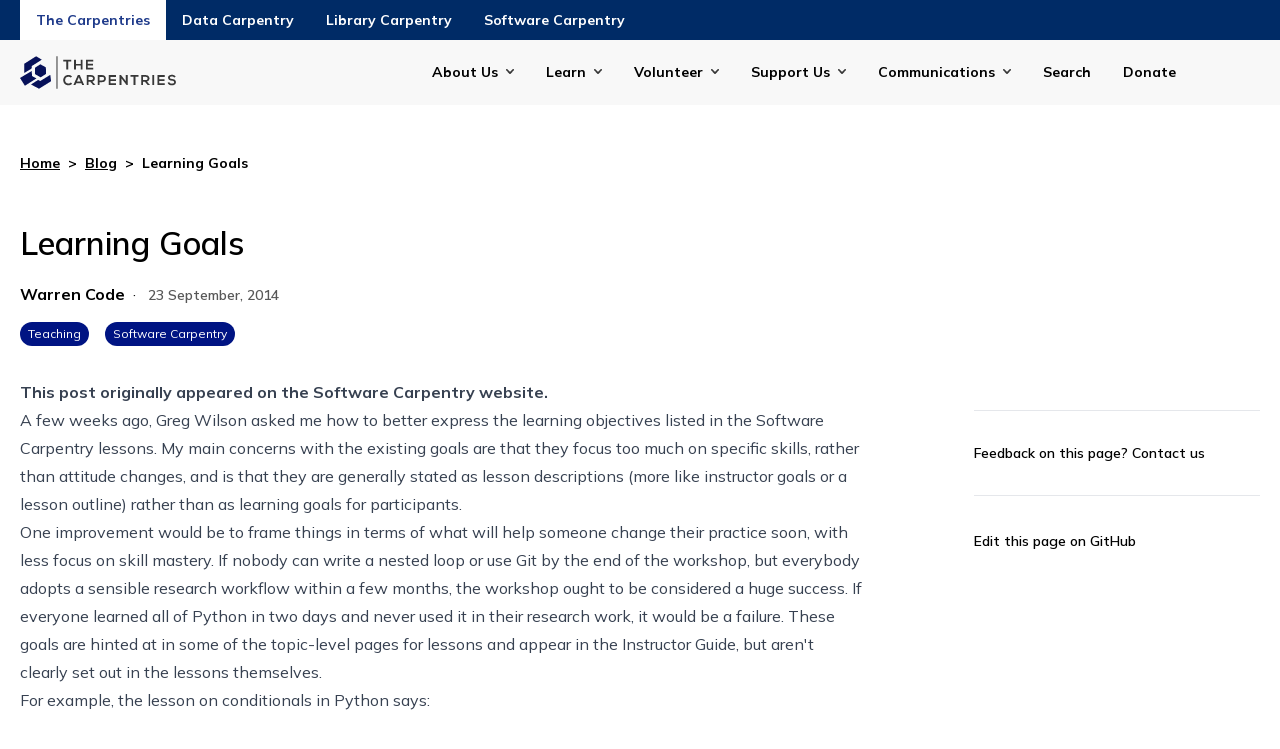

--- FILE ---
content_type: text/html
request_url: https://carpentries.org/blog/2014/09/learning-goals/
body_size: 28006
content:
<!doctype html><html class=scroll-smooth lang=en-us dir=ltr><head><meta charset=utf-8><meta name=viewport content="width=device-width"><title>Learning Goals | The Carpentries</title>
<link rel=preconnect href=https://fonts.googleapis.com><link rel=preconnect href=https://fonts.gstatic.com crossorigin><link href="https://fonts.googleapis.com/css2?family=Mulish:ital,wght@0,200..1000;1,200..1000&display=swap" rel=stylesheet><script defer src=https://cdn.jsdelivr.net/npm/@glidejs/glide@3.5.x></script><script src=https://kit.fontawesome.com/3a6fac633d.js crossorigin=anonymous></script><link rel=stylesheet href=https://cdn.datatables.net/1.13.6/css/jquery.dataTables.min.css><script src=https://code.jquery.com/jquery-3.7.1.min.js></script><script src=https://cdn.datatables.net/1.13.6/js/jquery.dataTables.min.js></script><script src=https://cdn.jsdelivr.net/npm/moment@2.29.1/moment.min.js></script><script src=https://cdn.datatables.net/plug-ins/1.13.6/sorting/datetime-moment.js></script><script>var _paq=window._paq=window._paq||[];_paq.push(["setDoNotTrack",!0]),_paq.push(["disableCookies"]),_paq.push(["trackPageView"]),_paq.push(["enableLinkTracking"]),function(){e="https://matomo.carpentries.org/",_paq.push(["setTrackerUrl",e+"matomo.php"]),_paq.push(["setSiteId","6"]);var e,n=document,t=n.createElement("script"),s=n.getElementsByTagName("script")[0];t.async=!0,t.src=e+"matomo.js",s.parentNode.insertBefore(t,s)}()</script><link href="/css/styles.min.f61f74601e6865c7746b34752e8558be77a03cdf54b7143d33e782628e008d03.css" rel=stylesheet><script defer src=/js/main.cf36305c56bc7a9b2e22b2728f657f5f705e956dd7883767bfd4dc1bf514ec6e.js integrity="sha256-zzYwXFa8epsuIrJyj2V/X3BelW3XiDdnv9TcG/UU7G4=" crossorigin=anonymous></script><meta property="og:url" content="https://carpentries.org/blog/2014/09/learning-goals/"><meta property="og:site_name" content="The Carpentries"><meta property="og:title" content="Learning Goals"><meta property="og:description" content="This post originally appeared on the Software Carpentry website.
A few weeks ago, Greg Wilson asked me how to better express the learning objectives listed in the Software Carpentry lessons. My main concerns with the existing goals are that they focus too much on specific skills, rather than attitude changes, and is that they are generally stated as lesson descriptions (more like instructor goals or a lesson outline) rather than as learning goals for participants."><meta property="og:locale" content="en_us"><meta property="og:type" content="article"><meta property="article:section" content="posts"><meta property="article:published_time" content="2014-09-23T00:00:00+00:00"><meta property="article:modified_time" content="2024-11-20T10:51:28-05:00"><meta property="article:tag" content="Teaching"><meta property="article:tag" content="Software Carpentry"><meta property="og:image" content="https://carpentries.org/thecarpentries-opengraph.png"><meta itemprop=name content="Learning Goals"><meta itemprop=description content="This post originally appeared on the Software Carpentry website.
A few weeks ago, Greg Wilson asked me how to better express the learning objectives listed in the Software Carpentry lessons. My main concerns with the existing goals are that they focus too much on specific skills, rather than attitude changes, and is that they are generally stated as lesson descriptions (more like instructor goals or a lesson outline) rather than as learning goals for participants."><meta itemprop=datePublished content="2014-09-23T00:00:00+00:00"><meta itemprop=dateModified content="2024-11-20T10:51:28-05:00"><meta itemprop=wordCount content="742"><meta itemprop=image content="https://carpentries.org/thecarpentries-opengraph.png"><meta itemprop=keywords content="Teaching,Software Carpentry"></head><body class=font-sans><header><header><div class="text-white bg-blue-mid" x-data="{ open: false }"><div class="container px-5 mx-auto"><div class="grid items-center grid-cols-1 text-center md:justify-start md:flex md:flex-row" :class="open ? 'h-auto' : 'h-10 overflow-hidden'"><div class="order-1 md:hidden"><button class="inline-block h-10" x-on:click="open = ! open">The Carpentries</button></div><a href=/ aria-current=true class="px-4 py-[10px] font-bold text-sm hover:underline bg-white text-blue-900 hidden md:inline-block">The Carpentries</a><div class="order-2 md:hidden"><a href=https://datacarpentry.org/ aria-current=page class="px-4 py-[10px] font-bold text-sm hover:underline default h-10 inline-block">Data Carpentry</a></div><a href=https://datacarpentry.org/ aria-current=page class="px-4 py-[10px] font-bold text-sm hover:underline default hidden md:inline-block">Data Carpentry</a><div class="order-2 md:hidden"><a href=https://librarycarpentry.org/ aria-current=page class="px-4 py-[10px] font-bold text-sm hover:underline default h-10 inline-block">Library Carpentry</a></div><a href=https://librarycarpentry.org/ aria-current=page class="px-4 py-[10px] font-bold text-sm hover:underline default hidden md:inline-block">Library Carpentry</a><div class="order-2 md:hidden"><a href=https://software-carpentry.org/ aria-current=page class="px-4 py-[10px] font-bold text-sm hover:underline default h-10 inline-block">Software Carpentry</a></div><a href=https://software-carpentry.org/ aria-current=page class="px-4 py-[10px] font-bold text-sm hover:underline default hidden md:inline-block">Software Carpentry</a></div></div></div><div class="py-4 bg-gray-light" x-data="{ mobileOpen: false, activeDropdown: null }" @click.outside="activeDropdown = null"><div class="container relative flex px-5 mx-auto"><div class=w-40><a href=/><img class="max-w-[117px] md:max-w-[156px]" src=/carpentries-logo.svg alt="The Carpentries"></a></div><div class="flex justify-end flex-1 lg:hidden"><button class="flex items-center navbar-toggler" :aria-expanded="mobileOpen ? 'true' : 'false'" x-on:click="mobileOpen = ! mobileOpen">
<span class=navbar-toggler-hamburger><span class=hamburger-line></span>
<span class=hamburger-line></span>
<span class=hamburger-line></span>
</span><span class=text-blue-bright>Menu</span></button></div><div class="absolute z-30 max-w-[250px] w-full right-0 top-10 lg:top-0 lg:!flex flex-col justify-end flex-1 lg:max-w-5xl px-6 py-3 mx-auto text-sm font-bold bg-white shadow-md lg:shadow-none lg:py-0 lg:pl-10 lg:items-center lg:bg-transparent lg:relative lg:flex-row" x-show=mobileOpen><div class="relative group" x-on:keydown.escape.prevent.stop="activeDropdown = null"><button x-on:click="activeDropdown = activeDropdown === 'about-us' ? null : 'about-us'" type=button aria-current=page class="pr-8 hover:underline mb-4 lg:mb-0 inline-block default menu-has-children"><span class="relative pr-4"></s>About Us</span></button><div x-show="activeDropdown === 'about-us'" x-transition.origin.top.left style=display:none class="lg:absolute z-50 lg:shadow-lg lg:bg-gray-light lg:top-[100%] whitespace-nowrap lg:px-7 lg:py-3 lg:left-[-30px] mb-2 lg:mb-0 -mt-2 lg:-mt-0"><a href=/about-us/ class="block px-2 py-2 hover:underline">The Carpentries</a>
<a href=/about-us/impact/ class="block px-2 py-2 hover:underline">Impact</a>
<a href=/about-us/governance/ class="block px-2 py-2 hover:underline">Governance</a>
<a href=/about-us/strategic-plan/ class="block px-2 py-2 hover:underline">Strategic Plan</a>
<a href=/about-us/financials/ class="block px-2 py-2 hover:underline">Financials</a>
<a href=/about-us/team/ class="block px-2 py-2 hover:underline">Our Team</a>
<a href=/about-us/careers/ class="block px-2 py-2 hover:underline">Careers</a>
<a href=/about-us/contact/ class="block px-2 py-2 hover:underline">Contact Us</a></div></div><div class="relative group" x-on:keydown.escape.prevent.stop="activeDropdown = null"><button x-on:click="activeDropdown = activeDropdown === 'learn' ? null : 'learn'" type=button aria-current=page class="pr-8 hover:underline mb-4 lg:mb-0 inline-block default menu-has-children"><span class="relative pr-4"></s>Learn</span></button><div x-show="activeDropdown === 'learn'" x-transition.origin.top.left style=display:none class="lg:absolute z-50 lg:shadow-lg lg:bg-gray-light lg:top-[100%] whitespace-nowrap lg:px-7 lg:py-3 lg:left-[-30px] mb-2 lg:mb-0 -mt-2 lg:-mt-0"><a href=/workshops/ class="block px-2 py-2 hover:underline">Workshops</a>
<a href=/lessons/ class="block px-2 py-2 hover:underline">Lessons</a>
<a href=/instructor-training/ class="block px-2 py-2 hover:underline">Instructor Training</a>
<a href=/instructor-trainer-training/ class="block px-2 py-2 hover:underline">Instructor Trainer Training</a>
<a href=/lesson-development/ class="block px-2 py-2 hover:underline">Lesson Development Training</a></div></div><div class="relative group" x-on:keydown.escape.prevent.stop="activeDropdown = null"><button x-on:click="activeDropdown = activeDropdown === 'volunteer' ? null : 'volunteer'" type=button aria-current=page class="pr-8 hover:underline mb-4 lg:mb-0 inline-block default menu-has-children"><span class="relative pr-4"></s>Volunteer</span></button><div x-show="activeDropdown === 'volunteer'" x-transition.origin.top.left style=display:none class="lg:absolute z-50 lg:shadow-lg lg:bg-gray-light lg:top-[100%] whitespace-nowrap lg:px-7 lg:py-3 lg:left-[-30px] mb-2 lg:mb-0 -mt-2 lg:-mt-0"><a href=/community/ class="block px-2 py-2 hover:underline">Community</a>
<a href=/community/get-involved class="block px-2 py-2 hover:underline">Get Involved</a>
<a href=https://docs.carpentries.org class="block px-2 py-2 hover:underline">Handbook</a>
<a href=https://amy.carpentries.org/ class="block px-2 py-2 hover:underline">AMY</a></div></div><div class="relative group" x-on:keydown.escape.prevent.stop="activeDropdown = null"><button x-on:click="activeDropdown = activeDropdown === 'support' ? null : 'support'" type=button aria-current=page class="pr-8 hover:underline mb-4 lg:mb-0 inline-block default menu-has-children"><span class="relative pr-4"></s>Support Us</span></button><div x-show="activeDropdown === 'support'" x-transition.origin.top.left style=display:none class="lg:absolute z-50 lg:shadow-lg lg:bg-gray-light lg:top-[100%] whitespace-nowrap lg:px-7 lg:py-3 lg:left-[-30px] mb-2 lg:mb-0 -mt-2 lg:-mt-0"><a href=/support/membership class="block px-2 py-2 hover:underline">Membership</a>
<a href=/support/sponsorship class="block px-2 py-2 hover:underline">Sponsorship</a>
<a href=/support/pricing class="block px-2 py-2 hover:underline">Pricing</a>
<a href="https://www.zeffy.com/en-US/donation-form/donate-to-make-a-difference-7497?utm_source=website" class="block px-2 py-2 hover:underline">Donate</a></div></div><div class="relative group" x-on:keydown.escape.prevent.stop="activeDropdown = null"><button x-on:click="activeDropdown = activeDropdown === 'communications' ? null : 'communications'" type=button aria-current=page class="pr-8 hover:underline mb-4 lg:mb-0 inline-block default menu-has-children"><span class="relative pr-4"></s>Communications</span></button><div x-show="activeDropdown === 'communications'" x-transition.origin.top.left style=display:none class="lg:absolute z-50 lg:shadow-lg lg:bg-gray-light lg:top-[100%] whitespace-nowrap lg:px-7 lg:py-3 lg:left-[-30px] mb-2 lg:mb-0 -mt-2 lg:-mt-0"><a href=/blog/ class="block px-2 py-2 hover:underline">Blog</a>
<a href=/about-us/newsletter/ class="block px-2 py-2 hover:underline">Newsletter</a>
<a href=/community/events/ class="block px-2 py-2 hover:underline">Calendar</a>
<a href=/about-us/contact/ class="block px-2 py-2 hover:underline">Contact Us</a></div></div><div class="relative group" x-on:keydown.escape.prevent.stop="activeDropdown = null"><a href=/search/ aria-current=page class="pr-8 hover:underline mb-4 lg:mb-0 inline-block default">Search</a></div><div class="relative group" x-on:keydown.escape.prevent.stop="activeDropdown = null"><a href="https://www.zeffy.com/en-US/donation-form/donate-to-make-a-difference-7497?utm_source=website" aria-current=page class="pr-8 hover:underline mb-4 lg:mb-0 inline-block default">Donate</a></div></div></div></div></header></header><div class="h-full flex flex-col justify-between"><main><div class="container px-5 pb-10 mx-auto"><div class="flex my-12 text-sm font-bold"><a href=/ class=underline>Home</a><span class="inline-block mx-2">></span>
<a href=/blog/ class=underline>Blog</a><span class="inline-block mx-2">></span>
Learning Goals</div><div class=mb-8><h1 class="text-[2rem] leading-[2.8125rem] font-semibold">Learning Goals</h1><div class=mt-4><div class="inline-flex flex-wrap mb-4 text-base"><a href=/blog/author/warren-code/ class="hover:underline font-bold flex mr-2 items-center"><span>Warren Code</span></a></div>·
<time datetime="2014-09-23 00:00:00 +0000 UTC" class="mx-2 text-sm font-semibold text-gray-mid">23 September, 2014</time><div><div class="flex -mx-2"><a class="px-2 py-1 mx-2 text-xs text-white rounded-full bg-blue-midnight" href=/blog/tag/teaching/>Teaching</a>
<a class="px-2 py-1 mx-2 text-xs text-white rounded-full bg-blue-midnight" href=/blog/tag/software-carpentry/>Software Carpentry</a></div></div></div></div><div x-data="{
        currentSection: 0,
        currentSectionTitle: 'First'
      }" class="relative grid grid-cols-1 gap-8 md:grid-cols-12"><div class="pb-16 md:col-span-9 md:pr-20"><div class="prose h2-wrap max-w-none"><p><b>This post originally appeared on the <a href=https://software-carpentry.org/>Software Carpentry website.</a></b></p><p>A few weeks ago,
Greg Wilson asked me how to better express the learning objectives listed in the Software Carpentry lessons.
My main concerns with the existing goals are that they focus too much on specific skills,
rather than attitude changes,
and is that they are generally stated as lesson descriptions
(more like instructor goals or a lesson outline)
rather than as learning goals for participants.</p><p>One improvement would be to frame things in terms of what will help someone change their practice soon,
with less focus on skill mastery.
If nobody can write a nested loop or use Git by the end of the workshop,
but everybody adopts a sensible research workflow within a few months,
the workshop ought to be considered a huge success.
If everyone learned all of Python in two days and never used it in their research work,
it would be a failure.
These goals are hinted at in
<a href={{site.baseurl}}/lessons/#sql>some of the topic-level pages for lessons</a>
and appear in the Instructor Guide,
but aren't clearly set out in the lessons themselves.</p><p>For example,
the lesson on <a href={{site.baseurl}}/lessons/#python>conditionals in Python</a> says:</p><blockquote><p>The final example asks them to build a command-line tool that works with the Unix pipe-and-filter model.
We do this because it is a useful skill and because it helps learners see that the software they use isn't magical.
Tools like grep might be more sophisticated than the programs our learners can write at this point in their careers,
but it's crucial they realize this is a difference of scale rather than kind.</p></blockquote><p>That's great,
but it isn't clear to instructors how the activities support these goals
or how they'll know if this is being achieved.
Here's a clumsily-worded alternative:</p><blockquote><p>With reference to the Software Carpentry online resources,
official documentation (man pages for Unix stuff, docs.python.org for Python, etc.)
and appropriate internet searching (e.g., Stack Overflow),
the participant will be able to choose a data structure
for collecting information when looping over a file (e.g., a list or dictionary)
that works <em>and</em> yields readable code.</p></blockquote><p>In addition,
the lesson should articulate some very specific skill goals
where all (or at least most) participants will enjoy some success during the workshop.
This is very important for motivation to continue with learning rather than shut down.
For example:</p><blockquote><p>By the end of this lesson,
participants will be able to use Python to pattern-match lines in a simple CSV file containing headers
and print results as output.</p></blockquote><p>Goals like these give something meaningful to assess during the lesson
to see if the immediate skill lesson has been successful
(where I'm using the word "assess" in the broad sense:
it's nice for later reporting if there are recorded observations or test/quiz data from students,
but at a minimum the helpers will see if everyone has processed the file as described).
Meanwhile,
including the attitude/approach goals will emphasize that the real value of the workshop is
an overall change in research practice.</p><p>The smaller goals also give a bit more of a sense of lesson size,
which is very helpful if one wants to start chaining together or remixing lessons.
Some course design strategies suggest a hierarchy of goals, such as:</p><ul><li><em>course goals</em>:
a few broad statements relating to the purpose and philosophy of the course
(for Software Carpentry, goals related to more productive research and programming in general);</li><li><em>topic goals</em>:
more detailed than course goals,
these are basically a way of grouping the more specific goals
(e.g., learners will be able to automate tasks associate with plain text files);
and</li><li><em>learning goals</em> (or <em>lesson goals</em>):
splitting the topic goals into 10-15 minute chunks
to help get a better sense of how much time it might take to cover everything.</li></ul><p>Some ideas for doing this are on pages 8-12 of
<a href=http://www.deefinkandassociates.com/GuidetoCourseDesignAug05.pdf>A Self-Directed Guide to Designing Courses for Significant Learning</a>
(a resource used in UBC's local course design workshop).</p><p>A lot of these changes are moving away from "I want them to know this thing once I explain it"
to "I want them to be able to do this measurable thing".
There are more examples,
including some from introductory programming courses,
in <a href=http://cwsei.ubc.ca/resources/files/Learning_Goals_at_UBC_and_CU_examples.pdf>these</a>
<a href=http://cwsei.ubc.ca/Files/ComSc_LG/CPSC_Learning_Goals.pdf>two</a>
documents
(which are taken from <a href=http://cwsei.ubc.ca/resources/learn_goals.htm>this page</a>).
I would also recommend some of these ideas for learning goals for the instructor training.
It gives the various lesson blocks clearer purpose,
which can help with passing materials on to new instructors.</p></div></div><div class="relative md:col-span-3"><div class="sticky top-10 sidebar" x-data="{ selected: null }"><div><hr class=my-8><div class="text-sm font-semibold">Feedback on this page? <a href=/contact>Contact us</a><hr class=my-8></div><a class="text-sm font-semibold" href=https://github.com/carpentries/new-website/blob/main/content/posts/2014/09/learning-goals.html target=_blank>Edit this page on GitHub</a></div></div></div></div></div></main><footer><div class="px-5 py-8 bg-gray-dark text-offwhite"><div class="container mx-auto"><div class="grid items-center grid-cols-1 gap-5 md:grid-cols-2"><div><img class="max-w-[117px] md:max-w-[156px]" alt="The Carpentries" src=/carpentries-logo-footer.svg></div><div class="text-xs md:text-sm md:pl-20">The Carpentries is a registered 501(c)3 non-profit organisation based in Delaware, USA. We are a global community teaching foundational computational and data science skills to researchers in academia, industry and government.</div></div></div><div class="container py-8 mx-auto my-8 border-t border-b border-t-offwhite border-b-offwhite"><div class="grid grid-cols-1 gap-5 md:grid-cols-5 lg:grid-cols-6"><div x-data="{ open: false }"><h4 class="inline-flex mb-2 text-sm md:font-bold md:pointer-events-none relative md:after:content-none after:content-[''] after:bg-[url('/chevron-down-white.svg')] after:bg-no-repeat after:right-[-14px] after:top-[8px] after:w-2 after:h-2 after:absolute"><button x-on:click="open = ! open">About us</button></h4><ul class="text-sm md:text-xs font-bold md:font-extrabold
[&>li]:mb-2 [&>li]:underline [&>li]:transition-colors [&>li]:duration-300 
           [&>li:hover]:text-[#FFC700]
hover:[&>li>a]:underline md:h-auto pl-5 md:pl-0
md:[&>li>a:after]:content-none [&>li>a:after]:content-['']
[&>li>a:after]:bg-[url('/arrow-right-white.svg')] [&>li>a:after]:bg-no-repeat 
       [&>li>a:after]:right-[-14px] [&>li>a:after]:top-[5px] [&>li>a:after]:w-[9px] 
           [&>li>a:after]:h-[9px] [&>li>a:after]:absolute" :class="open ? 'h-auto' : 'h-0 overflow-hidden'"><li><a class=relative href=/about-us/#our-mission>Our Mission</a></li><li><a class=relative href=/about-us/#our-history>Our History</a></li><li><a class=relative href=/about-us/#our-values>Our Values</a></li></ul></div><div x-data="{ open: false }"><h4 class="inline-flex mb-2 text-sm md:font-bold md:pointer-events-none relative md:after:content-none after:content-[''] after:bg-[url('/chevron-down-white.svg')] after:bg-no-repeat after:right-[-14px] after:top-[8px] after:w-2 after:h-2 after:absolute"><button x-on:click="open = ! open">Our Community</button></h4><ul class="text-sm md:text-xs font-bold md:font-extrabold
[&>li]:mb-2 [&>li]:underline [&>li]:transition-colors [&>li]:duration-300 
           [&>li:hover]:text-[#FFC700]
hover:[&>li>a]:underline md:h-auto pl-5 md:pl-0
md:[&>li>a:after]:content-none [&>li>a:after]:content-['']
[&>li>a:after]:bg-[url('/arrow-right-white.svg')] [&>li>a:after]:bg-no-repeat 
       [&>li>a:after]:right-[-14px] [&>li>a:after]:top-[5px] [&>li>a:after]:w-[9px] 
           [&>li>a:after]:h-[9px] [&>li>a:after]:absolute" :class="open ? 'h-auto' : 'h-0 overflow-hidden'"><li><a class=relative href=/community/>Our Volunteers</a></li><li><a class=relative href=/about-us/governance/>Our Governance</a></li><li><a class=relative href=/community/get-involved/>Get Involved</a></li></ul></div><div x-data="{ open: false }"><h4 class="inline-flex mb-2 text-sm md:font-bold md:pointer-events-none relative md:after:content-none after:content-[''] after:bg-[url('/chevron-down-white.svg')] after:bg-no-repeat after:right-[-14px] after:top-[8px] after:w-2 after:h-2 after:absolute"><button x-on:click="open = ! open">Membership</button></h4><ul class="text-sm md:text-xs font-bold md:font-extrabold
[&>li]:mb-2 [&>li]:underline [&>li]:transition-colors [&>li]:duration-300 
           [&>li:hover]:text-[#FFC700]
hover:[&>li>a]:underline md:h-auto pl-5 md:pl-0
md:[&>li>a:after]:content-none [&>li>a:after]:content-['']
[&>li>a:after]:bg-[url('/arrow-right-white.svg')] [&>li>a:after]:bg-no-repeat 
       [&>li>a:after]:right-[-14px] [&>li>a:after]:top-[5px] [&>li>a:after]:w-[9px] 
           [&>li>a:after]:h-[9px] [&>li>a:after]:absolute" :class="open ? 'h-auto' : 'h-0 overflow-hidden'"><li><a class=relative href=/support/membership/membership-faq/>Membership FAQ</a></li><li><a class=relative href=/support/membership/member-list/>Current Members</a></li><li><a class=relative href=/support/membership/>Become a Member</a></li></ul></div><div x-data="{ open: false }"><h4 class="inline-flex mb-2 text-sm md:font-bold md:pointer-events-none relative md:after:content-none after:content-[''] after:bg-[url('/chevron-down-white.svg')] after:bg-no-repeat after:right-[-14px] after:top-[8px] after:w-2 after:h-2 after:absolute"><button x-on:click="open = ! open">Workshops</button></h4><ul class="text-sm md:text-xs font-bold md:font-extrabold
[&>li]:mb-2 [&>li]:underline [&>li]:transition-colors [&>li]:duration-300 
           [&>li:hover]:text-[#FFC700]
hover:[&>li>a]:underline md:h-auto pl-5 md:pl-0
md:[&>li>a:after]:content-none [&>li>a:after]:content-['']
[&>li>a:after]:bg-[url('/arrow-right-white.svg')] [&>li>a:after]:bg-no-repeat 
       [&>li>a:after]:right-[-14px] [&>li>a:after]:top-[5px] [&>li>a:after]:w-[9px] 
           [&>li>a:after]:h-[9px] [&>li>a:after]:absolute" :class="open ? 'h-auto' : 'h-0 overflow-hidden'"><li><a class=relative href=/workshops/workshops-faq/>Workshops FAQ</a></li><li><a class=relative href=/workshops/upcoming-workshops/>Upcoming Workshops</a></li><li><a class=relative href=https://amy.carpentries.org/forms/workshop/>Request a workshop</a></li></ul></div><div x-data="{ open: false }"><h4 class="inline-flex mb-2 text-sm md:font-bold md:pointer-events-none relative md:after:content-none after:content-[''] after:bg-[url('/chevron-down-white.svg')] after:bg-no-repeat after:right-[-14px] after:top-[8px] after:w-2 after:h-2 after:absolute"><button x-on:click="open = ! open">Lessons</button></h4><ul class="text-sm md:text-xs font-bold md:font-extrabold
[&>li]:mb-2 [&>li]:underline [&>li]:transition-colors [&>li]:duration-300 
           [&>li:hover]:text-[#FFC700]
hover:[&>li>a]:underline md:h-auto pl-5 md:pl-0
md:[&>li>a:after]:content-none [&>li>a:after]:content-['']
[&>li>a:after]:bg-[url('/arrow-right-white.svg')] [&>li>a:after]:bg-no-repeat 
       [&>li>a:after]:right-[-14px] [&>li>a:after]:top-[5px] [&>li>a:after]:w-[9px] 
           [&>li>a:after]:h-[9px] [&>li>a:after]:absolute" :class="open ? 'h-auto' : 'h-0 overflow-hidden'"><li><a class=relative href=/lessons/>Search Lessons</a></li><li><a class=relative href=/instructor-training/>Instructor Training</a></li><li><a class=relative href=/instructor-trainer-training/>Instructor Trainer Training</a></li></ul></div><div x-data="{ open: false }"><h4 class="inline-flex mb-2 text-sm md:font-bold md:pointer-events-none relative md:after:content-none after:content-[''] after:bg-[url('/chevron-down-white.svg')] after:bg-no-repeat after:right-[-14px] after:top-[8px] after:w-2 after:h-2 after:absolute"><button x-on:click="open = ! open">Lesson Development</button></h4><ul class="text-sm md:text-xs font-bold md:font-extrabold
[&>li]:mb-2 [&>li]:underline [&>li]:transition-colors [&>li]:duration-300 
           [&>li:hover]:text-[#FFC700]
hover:[&>li>a]:underline md:h-auto pl-5 md:pl-0
md:[&>li>a:after]:content-none [&>li>a:after]:content-['']
[&>li>a:after]:bg-[url('/arrow-right-white.svg')] [&>li>a:after]:bg-no-repeat 
       [&>li>a:after]:right-[-14px] [&>li>a:after]:top-[5px] [&>li>a:after]:w-[9px] 
           [&>li>a:after]:h-[9px] [&>li>a:after]:absolute" :class="open ? 'h-auto' : 'h-0 overflow-hidden'"><li><a class=relative href=/lesson-development/>Collaborative Lesson Development Training</a></li><li><a class=relative href=/lesson-development/community-lessons/#the-carpentries-incubator>Carpentries Incubator</a></li><li><a class=relative href=/lesson-development/community-lessons/#the-carpentries-lab>Carpentries Lab</a></li></ul></div></div></div><div class="container mx-auto"><div class="flex flex-wrap"><div class="flex w-full mb-8 text-sm lg:w-auto lg:mb-0"><div class=mr-10>&copy; 2026 The Carpentries</div><div class=mr-10><a class=hover:underline href=/privacy/>Privacy Policy</a></div><div class=mr-10><a class=hover:underline href=/license/>License</a></div></div><div class="flex flex-wrap items-center lg:justify-end w-full lg:flex-1 gap-x-6 [&>a>img]:relative hover:[&>a>img]:bottom-[3px]"><span class="w-full mb-3 font-extrabold lg:w-auto md:mb-0 md:font-sm">Follow Us</span>
<a aria-label=Mastodon href=https://hachyderm.io/@thecarpentries><img alt=Mastodon src=/mastodon-logo.svg>
</a><a aria-label=LinkedIn href=https://www.linkedin.com/company/the-carpentries/><img alt=LinkedIn src=/linkedin-logo.svg>
</a><a aria-label=Slack href=https://slack-invite.carpentries.org/><img alt=Slack src=/slack-logo.svg>
</a><a aria-label=Github href=https://github.com/carpentries><img alt=Github src=/github-logo.svg>
</a><a aria-label=Zenodo href=https://zenodo.org/communities/carpentries/records><img alt=Zenodo src=/zenodo-logo.svg>
</a><a aria-label=Youtube href=https://www.youtube.com/thecarpentries><img alt=Youtube src=/youtube-logo.svg>
</a><a aria-label=Bluesky href=https://bsky.app/profile/carpentries.carpentries.org><img alt=Bluesky src=/bluesky-logo.svg>
</a><a class="px-4 py-2 mx-1 font-semibold border rounded-full text-gray-dark bg-offwhite hover:text-gray-dark hover:bg-golden hover:border-bg-golden" href="https://www.zeffy.com/en-US/donation-form/donate-to-make-a-difference-7497?utm_source=website">Donate</a></div></div></div></div></footer></div></body></html>

--- FILE ---
content_type: image/svg+xml
request_url: https://carpentries.org/chevron-down-black.svg
body_size: 66
content:
<svg id="Layer_1" data-name="Layer 1" xmlns="http://www.w3.org/2000/svg" viewBox="0 0 10 6"><defs><style>.cls-1{fill:none;stroke:#383838;stroke-linecap:round;stroke-linejoin:round;stroke-width:2px;}</style></defs><path class="cls-1" d="M1,1,5,5,9,1"/></svg>

--- FILE ---
content_type: image/svg+xml
request_url: https://carpentries.org/linkedin-logo.svg
body_size: 1323
content:
<svg width="24" height="24" viewBox="0 0 24 24" fill="none" xmlns="http://www.w3.org/2000/svg">
<path d="M18.9975 0H5.0025C3.67575 0 2.40335 0.527048 1.4652 1.4652C0.527048 2.40335 0 3.67575 0 5.0025L0 18.9975C0 19.6544 0.129393 20.3049 0.380793 20.9119C0.632192 21.5188 1.00067 22.0703 1.4652 22.5348C2.40335 23.473 3.67575 24 5.0025 24H18.9975C19.6544 24 20.3049 23.8706 20.9119 23.6192C21.5188 23.3678 22.0703 22.9993 22.5348 22.5348C22.9993 22.0703 23.3678 21.5188 23.6192 20.9119C23.8706 20.3049 24 19.6544 24 18.9975V5.0025C24 4.34556 23.8706 3.69506 23.6192 3.08813C23.3678 2.48119 22.9993 1.92972 22.5348 1.4652C22.0703 1.00067 21.5188 0.632192 20.9119 0.380793C20.3049 0.129393 19.6544 0 18.9975 0V0ZM8.0025 18.9975H5.0025V8.0025H8.0025V18.9975ZM6.5025 6.75C6.15214 6.75444 5.80835 6.6548 5.51467 6.46369C5.221 6.27259 4.99064 5.99862 4.8528 5.67649C4.71495 5.35436 4.67581 4.99857 4.74034 4.65418C4.80487 4.30978 4.97016 3.99229 5.21527 3.74192C5.46039 3.49154 5.7743 3.31955 6.11724 3.24773C6.46018 3.1759 6.81673 3.20748 7.14171 3.33846C7.46669 3.46944 7.74549 3.69392 7.94279 3.98348C8.14008 4.27303 8.247 4.61463 8.25 4.965C8.25297 5.19708 8.21007 5.42747 8.12377 5.64293C8.03746 5.85839 7.90945 6.05468 7.74708 6.22054C7.58471 6.38639 7.39118 6.51854 7.1776 6.6094C6.96402 6.70026 6.7346 6.74804 6.5025 6.75ZM20.0025 19.0125H17.0025V13.395C17.0025 10.0275 12.9975 10.2825 12.9975 13.395V18.9975H9.9975V8.0025H12.9975V9.75C14.3925 7.1625 20.0025 6.975 20.0025 12.225V19.0125Z" fill="#FFF7F1"/>
</svg>
